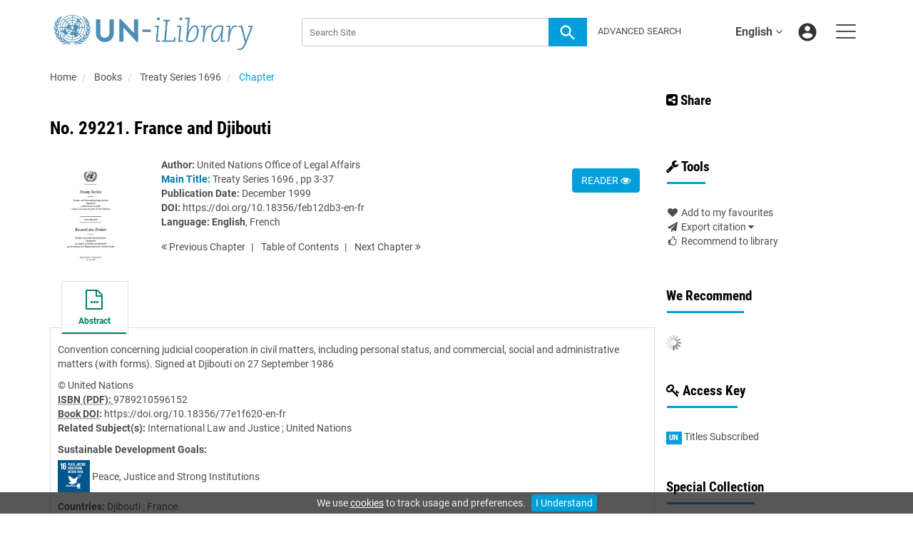

--- FILE ---
content_type: text/html;charset=UTF-8
request_url: https://www.un-ilibrary.org/content/books/9789210596152s002-c001
body_size: 9476
content:

<!DOCTYPE html><!--[if lt IE 7]> <html class="no-js lt-ie9 lt-ie8 lt-ie7" id="mainTemplate"> <![endif]--><!--[if IE 7]> <html class="no-js lt-ie9 lt-ie8" id="mainTemplate"> <![endif]--><!--[if IE 8]> <html class="no-js lt-ie9" id="mainTemplate"> <![endif]--><!--[if gt IE 8]><!--><html xmlns="http://www.w3.org/1999/xhtml" xml:lang="en" lang="en" class="no-js" id="mainTemplate"> <!--<![endif]--><head><meta charset="utf-8" /><meta http-equiv="X-UA-Compatible" content="IE=Edge" /><!-- BEGIN SHAREAHOLIC CODE --><link rel="preload" href="https://cdn.shareaholic.net/assets/pub/shareaholic.js" as="script" /><meta name="shareaholic:site_id" content="c4c5bc52d9775444df5c2615b05e9db2" /><script data-cfasync="false" async src="https://cdn.shareaholic.net/assets/pub/shareaholic.js"></script><!-- END SHAREAHOLIC CODE --><meta name="viewport" content="width=device-width, initial-scale=1" /><title>No. 29221. France and Djibouti | United Nations iLibrary</title><link rel="schema.CRAWLER" href="http://labs.ingenta.com/2006/06/16/crawler" />
<meta name="dc.title" content="No. 29221. France and Djibouti" />
<meta name="dc.publisher" content="United Nations"/>
<meta name="dc.type" content="Text"/>
<meta name="author" content="United Nations Office of Legal Affairs" />
<meta name="dc.creator" content="United Nations Office of Legal Affairs" />
<meta name="dc.identifier" content="doi:10.18356/feb12db3-en-fr"/>
<meta name="dc.date" content="1999/12/31" />
<meta name="description" property="og:description" content="Convention concerning judicial cooperation in civil matters, including personal status, and commercial, social and administrative matters (with forms). Signed at Djibouti on 27 September 1986" />
<meta name="robots" content="NOODP,noarchive" />
<meta name="stats-meta" content="stats" data-logstatisticsurl="/logstatistics.action" data-itemid="/content/books/9789210596152s002-c001" data-baseuri="http://instance.metastore.ingenta.com"/>
<link rel="shortcut icon" href="/upload/favicon.ico" /><link href="/css/v/12.1.0/hybrid/google-fonts.css" rel="stylesheet" /><link rel="stylesheet" media="screen and (max-width: 844px)" href="/common/v/12.1.0/css/component.css" type="text/css"/><link rel="stylesheet" href="/css/v/12.1.0/hybrid/site.css" type="text/css" /><!--[if lte IE 10]><link rel="stylesheet" href="/css/hybrid/ie.css" type="text/css" /><![endif]--><link rel="stylesheet" href="/css/v/12.1.0/contentpreview/preview.css" type="text/css" media="screen, print" /><link rel="stylesheet" href="/css/v/12.1.0/hybrid/fulltext-html-tab.css" type="text/css" media="screen, print" /><link href="https://cdnjs.cloudflare.com/ajax/libs/froala-editor/2.8.1/css/froala_style.min.css" rel="stylesheet" type="text/css" /><script src="/common/v/12.1.0/js/vendor/modernizer.custom.min.js" ></script><!-- HTML5 Respond.js IE8 support of media queries --><!--[if lt IE 9]><script src="//oss.maxcdn.com/libs/respond.js/1.4.2/respond.min.js"></script><![endif]--><script src="/js/v/12.1.0/jp/jquery-1.11.1.min.js" ></script><script src="/common/v/12.1.0/js/jquery.dlmenu.js" ></script></head><body id="book" class="body is-sticky-enabled is-hybrid-skin-template" data-instanceprefix="instance"data-elements-to-offset-scroll-when-fixed=".main-header-container, .article-navigation-bar"><div id="hiddenContext" class="hidden-js-div" data-cookiemessage="We use &lt;a href=&#034;/cookie-info&#034;&gt;cookies&lt;/a&gt; to track usage and preferences." data-cookieaccepttext="I Understand" data-cookiedeclinetext="Disable Cookies" data-cookiepolicytext="Privacy Policy"></div><div id="skinPublishingDates" class="hidden-js-div">1945</div><div id="wrapper" class="siteWrapper"><header class="header" id="header"><div class="navbar navbar-default main-header-container">
<div class="container header-container">
<a href="/" 
class="logo header-container__logo" ><img alt="UN iLibrary" 
src="/images/hybrid/logo/unilibrary.png" 
class="img-responsive main-logo-image" /></a>
<ul class="navbar-nav-main-menu header-container__icon-menu"
aria-label="User navigation items" role="menubar">
<li class="dropdown hidden-xxs navbar-nav-main-menu__language-switcher-container" role="none"><a href="#"class="navbar-nav-main-menu__language-switcher-link"role="menuitem"title="Language Switcher"aria-label="Language Switcher"data-toggle="dropdown" aria-haspopup="true" >English<i class="fa fa-angle-down"></i></a><ul class="dropdown-menu" role="menu"> <li class="journal-list" role="none"><a href="/locale/redirect?redirectItem=%2Fcontent%2Fbooks%2F9789210596152s002-c001&request_locale=es" title="español" role="menuitem" tabindex="-1" class="megamenu-link">español</a></li><li class="journal-list" role="none"><a href="/locale/redirect?redirectItem=%2Fcontent%2Fbooks%2F9789210596152s002-c001&request_locale=zh" title="中文" role="menuitem" tabindex="-1" class="megamenu-link">中文</a></li><li class="journal-list" role="none"><a href="/locale/redirect?redirectItem=%2Fcontent%2Fbooks%2F9789210596152s002-c001&request_locale=fr" title="français" role="menuitem" tabindex="-1" class="megamenu-link">français</a></li><li class="journal-list" role="none"><a href="/locale/redirect?redirectItem=%2Fcontent%2Fbooks%2F9789210596152s002-c001&request_locale=ar" title="العربية" role="menuitem" tabindex="-1" class="megamenu-link">العربية</a></li><li class="journal-list" role="none"><a href="/locale/redirect?redirectItem=%2Fcontent%2Fbooks%2F9789210596152s002-c001&request_locale=ru" title="русский" role="menuitem" tabindex="-1" class="megamenu-link">русский</a></li></ul></li><li class="search-nav-container 
hidden-lg hidden-md 
navbar-nav-main-menu__search-container" role="none">
<a href="#" class="js-toggle-search-window" 
title="Search" aria-label="Search" ><img src="/images/hybrid/icon/search.svg" alt="search icon" /></a>
<div class="search-nav js-global-site-search-container" id="search-nav">
<form id="global-search-form" action="/search" class="search-nav__form search-nav__form--adv-search-enabled" 
data-advancedSearchAvailable="true" 
data-noSearchTermError="Please enter a search term">
<div class="search-nav__up-triangle "></div> 
<input type="text" id="quickSearchBox" class="js-searchcomplete search-nav__input-box"
name="value1" placeholder="Search Site"
aria-label="Search" />
<input type="hidden" 
value="fulltext"
name="option1"
aria-label="Search" />
<!-- <input name="pageSize" value="8" type="hidden" /> taken out at present - as interferes with search at present and not scrolling -->
<button type="submit" class="search-nav__submit-btn">
<img src="/images/hybrid/icon/search.svg" alt="search icon" />
</button>
<a href="/search/advancedsearch"
class="search-nav__advanced-search-link">
ADVANCED SEARCH
</a>
</form>
</div>
</li>
<li class="navbar-nav-main-menu__login-container" role="none">
<a href="/registration/signin-or-register.action?signInTarget=%2Fcontent%2Fbooks%2F9789210596152s002-c001" class="js-profile" role="menuitem" title="Login or Register" aria-label="Login or Register">
<img src="/images/hybrid/icon/account_circle.svg" alt="account icon" />
</a>
</li>
<li class="main-navigation-menu" role="none"><button type="button" class="main-navigation-menu__button" data-toggle="collapse" data-target="#collapse-main-nav" role="menuitem"aria-controls="collapse-main-nav"aria-label="Site menu"title="Site menu"><span class="icon-bar bar-one"></span><span class="icon-bar bar-two"></span><span class="icon-bar bar-three"></span></button><div class="collapse main-navigation-menu__dropdown main-navigation-dropdown" id="collapse-main-nav"><ul class="main-navigation-dropdown__menu" role="menu"><li class="visible-xxs main-navigation-menu__language-switcher-container main-navigation-dropdown__item"><a href="/locale/redirect?redirectItem=%2Fcontent%2Fbooks%2F9789210596152s002-c001&request_locale=es" title="es" role="menuitem" tabindex="-1" class=" main-navigation-dropdown__link-list">español</a> <a href="/locale/redirect?redirectItem=%2Fcontent%2Fbooks%2F9789210596152s002-c001&request_locale=zh" title="zh" role="menuitem" tabindex="-1" class=" main-navigation-dropdown__link-list">中文</a> <a href="/locale/redirect?redirectItem=%2Fcontent%2Fbooks%2F9789210596152s002-c001&request_locale=fr" title="fr" role="menuitem" tabindex="-1" class=" main-navigation-dropdown__link-list">français</a> <a href="/locale/redirect?redirectItem=%2Fcontent%2Fbooks%2F9789210596152s002-c001&request_locale=ar" title="ar" role="menuitem" tabindex="-1" class=" main-navigation-dropdown__link-list">العربية</a> <a href="/locale/redirect?redirectItem=%2Fcontent%2Fbooks%2F9789210596152s002-c001&request_locale=en" title="en" role="menuitem" tabindex="-1" class="active main-navigation-dropdown__link-list">English</a> <a href="/locale/redirect?redirectItem=%2Fcontent%2Fbooks%2F9789210596152s002-c001&request_locale=ru" title="ru" role="menuitem" tabindex="-1" class=" main-navigation-dropdown__link-list">русский</a> </li><li class="main-navigation-dropdown__item active"><a href="#" title="<strong>Browse By</strong>" role="button"aria-label="<strong>Browse By</strong> expand or collapse" aria-controls="collapse-main-sub-nav-1" aria-expanded="false"class="main-navigation-dropdown__link js-link-toggle-main-sub-menu"><strong>Browse By</strong></a><span class="main-navigation-dropdown__toggle-expand js-link-toggle-main-sub-menu" role="button"aria-label="<strong>Browse By</strong> expand or collapse" title="expand or collapse"aria-controls="collapse-main-sub-nav-1" aria-expanded="false"><span class="glyphicon glyphicon-chevron-down main-navigation-dropdown__chevron js-toggle-main-menu-item" aria-hidden="true"></span></span><ul class="main-navigation-dropdown__submenu js-toggle-display-sub-menu" id="collapse-main-sub-nav-1"><li class="main-navigation-dropdown__submenu-item "><a href="/content/countries" class="main-navigation-dropdown__submenu-link"title="Browse by Country">Browse by Country</a></li><li class="main-navigation-dropdown__submenu-item "><a href="/content/subjects" class="main-navigation-dropdown__submenu-link"title="Browse by Subject">Browse by Subject</a></li><li class="main-navigation-dropdown__submenu-item "><a href="/content/sdgs" class="main-navigation-dropdown__submenu-link"title="Browse by SDGs">Browse by SDGs</a></li><li class="main-navigation-dropdown__submenu-item "><a href="/content/collections" class="main-navigation-dropdown__submenu-link"title="Browse by Collections">Browse by Collections</a></li></ul></li><li class="main-navigation-dropdown__item active"><a href="#" title="<strong>Content Types</strong>" role="button"aria-label="<strong>Content Types</strong> expand or collapse" aria-controls="collapse-main-sub-nav-2" aria-expanded="false"class="main-navigation-dropdown__link js-link-toggle-main-sub-menu"><strong>Content Types</strong></a><span class="main-navigation-dropdown__toggle-expand js-link-toggle-main-sub-menu" role="button"aria-label="<strong>Content Types</strong> expand or collapse" title="expand or collapse"aria-controls="collapse-main-sub-nav-2" aria-expanded="false"><span class="glyphicon glyphicon-chevron-down main-navigation-dropdown__chevron js-toggle-main-menu-item" aria-hidden="true"></span></span><ul class="main-navigation-dropdown__submenu js-toggle-display-sub-menu" id="collapse-main-sub-nav-2"><li class="main-navigation-dropdown__submenu-item "><a href="/content/books" class="main-navigation-dropdown__submenu-link"title="Books">Books</a></li><li class="main-navigation-dropdown__submenu-item "><a href="/content/databases" class="main-navigation-dropdown__submenu-link"title="Databases">Databases</a></li><li class="main-navigation-dropdown__submenu-item "><a href="/content/journals" class="main-navigation-dropdown__submenu-link"title="Journals">Journals</a></li><li class="main-navigation-dropdown__submenu-item "><a href="/content/workingpaperseries" class="main-navigation-dropdown__submenu-link"title="Working Papers">Working Papers</a></li></ul></li><li class="main-navigation-dropdown__item active"><a href="#" title="<strong>Librarian Resources</strong>" role="button"aria-label="<strong>Librarian Resources</strong> expand or collapse" aria-controls="collapse-main-sub-nav-3" aria-expanded="false"class="main-navigation-dropdown__link js-link-toggle-main-sub-menu"><strong>Librarian Resources</strong></a><span class="main-navigation-dropdown__toggle-expand js-link-toggle-main-sub-menu" role="button"aria-label="<strong>Librarian Resources</strong> expand or collapse" title="expand or collapse"aria-controls="collapse-main-sub-nav-3" aria-expanded="false"><span class="glyphicon glyphicon-chevron-down main-navigation-dropdown__chevron js-toggle-main-menu-item" aria-hidden="true"></span></span><ul class="main-navigation-dropdown__submenu js-toggle-display-sub-menu" id="collapse-main-sub-nav-3"><li class="main-navigation-dropdown__submenu-item "><a href="/how-to-subscribe" class="main-navigation-dropdown__submenu-link"title="How to Subscribe">How to Subscribe</a></li><li class="main-navigation-dropdown__submenu-item "><a href="/librarian-resources" class="main-navigation-dropdown__submenu-link"title="Librarian Resources">Librarian Resources</a></li></ul></li><li class="main-navigation-dropdown__item active"><a href="#" title="<strong>User Resources</strong>" role="button"aria-label="<strong>User Resources</strong> expand or collapse" aria-controls="collapse-main-sub-nav-4" aria-expanded="false"class="main-navigation-dropdown__link js-link-toggle-main-sub-menu"><strong>User Resources</strong></a><span class="main-navigation-dropdown__toggle-expand js-link-toggle-main-sub-menu" role="button"aria-label="<strong>User Resources</strong> expand or collapse" title="expand or collapse"aria-controls="collapse-main-sub-nav-4" aria-expanded="false"><span class="glyphicon glyphicon-chevron-down main-navigation-dropdown__chevron js-toggle-main-menu-item" aria-hidden="true"></span></span><ul class="main-navigation-dropdown__submenu js-toggle-display-sub-menu" id="collapse-main-sub-nav-4"><li class="main-navigation-dropdown__submenu-item "><a href="/how-to-get-access" class="main-navigation-dropdown__submenu-link"title="How to Sign Up">How to Sign Up</a></li><li class="main-navigation-dropdown__submenu-item "><a href="/faq" class="main-navigation-dropdown__submenu-link"title="FAQs">FAQs</a></li></ul></li><li class="main-navigation-dropdown__item active"><a href="/about"title="<strong>About UN iLibrary</strong>" class="main-navigation-dropdown__link"><strong>About UN iLibrary</strong></a></li></ul></div></li></ul>
<form action="/search" class="search-main js-global-search-form header-container__search"data-noSearchTermError="Please enter a search term" role="search"><div class="search-main__input-container"> <input type="text" class="js-searchcomplete search-main__input"name="value1" placeholder="Search Site"aria-label="Search" /><input type="hidden" value="all"name="option1" /><button type="submit" class="search-main__submit-btn btn btn-link"><img src="/images/hybrid/icon/search.svg" alt="search icon" /></button></div><div class="search-main__advanced-search-container"><a href="/search/advancedsearch"class="search-main__advanced-search-link">ADVANCED SEARCH</a></div></form> 
</div>
</div>
</header><div id="bellowheadercontainer" class="container no-padding " ><div class="mobile-tools">
<button type="button" id="mobile-tools-button" data-parent="#bellowheadercontainer" class="navbar-toggle toggle-arrow" data-toggle="collapse"
data-target="#tools-nav" aria-expanded="false">
<span class="sr-only">Toggle navigation</span>
<span>Tools <i class="fa fa-angle-down"></i></span>
</button>
<aside tabindex="-1" class="mobile-tools-options pull-right left-padding sidebar-pub2web-container header-sidebar" aria-label="site sidebar containing page tools, access key and possibly adverts">
<div id="tools-nav" tabindex="-1" class="tools-nav sidebar-pub2web-element panel panel-default navbar-collapse navbar-right collapse">
<div class="panel-heading">
<h3 class="panel-title" id="toolsMenuHeading1"><i class="fa fa-wrench" aria-hidden="true"></i> Tools</h3>
</div>
<div class="panel-body">
<ul class="list-unstyled" aria-labelledBy="toolsMenuHeading1">
<li class=" tools-item tools-recommend">
<div class="js-nli-createalert" data-toggle="modal" data-target="#signInToCreateAlert">
<a tabindex="0" href="#" class="js-popoverLink" data-container="body" data-toggle="popover" data-placement="top" role="button"
data-content="Please sign in or register to use this feature">
<i class="fa fa-heart favouritesIcon fa-fw"></i>
Add to my favourites
</a>
</div> 
</li>
<li class="">
<a href="#" class="toggle showhide collapsed js-dropdown-toggle" role="button" aria-expanded="false" data-toggle="collapse" title="Link to export citations" aria-controls="export-list0">
<i class="fa fa-paper-plane fa-fw"></i>
Export citation <span class="fa upDownCaret"></span>
</a>
<ul class="flat togglecontent hidden-js-li exportlist list-group collapse" id="export-list0">
<li class="list-group-item">
<a href="/content/books/9789210596152s002-c001/cite/bibtex" title="Link to export in BibTEX format" 
class="externallink" >BibT<sub>E</sub>X</a>
</li>
<li class="list-group-item">
<a href="/content/books/9789210596152s002-c001/cite/endnote" title="Link to export in Endnote format" 
class="externallink" >Endnote</a>
</li>
<li class="list-group-item">
<a href="/content/books/9789210596152s002-c001/cite/bibtex" title="Link to export in Zotero format" 
class="externallink" >Zotero</a>
</li>
<li class="list-group-item">
<a href="/content/books/9789210596152s002-c001/cite/medline" title="Link to export in MEDLARS text" 
class="externallink" >Medlars</a>
</li>
<li class="list-group-item">
<a href="/content/books/9789210596152s002-c001/cite/refworks" title="Link to export in RefWorks format" 
class="externallink" >RefWorks</a>
</li>
<li class="list-group-item">
<a href="http://www.mendeley.com/import/?url=https%3A%2F%2Fwww.un-ilibrary.org%2Fcontent%2Fbooks%2F9789210596152s002-c001" target="_blank" title="Link to export to Mendeley" class="externallink">Mendeley</a>
</li>
</ul>
</li>
<li class=" tools-item tools-recommend">
<a href="/content/books/9789210596152" title="Link to recommend this journal to a library" 
data-title="Treaty Series 1696" data-eisbn="9789210596152" data-emailbody="Dear Librarian,I would like to recommend the following publication:" id="recommendToLibrarian" data-subj="Recommend to library" ><i class="fa fa-thumbs-o-up fa-fw"></i>
Recommend to library</a>
</li>
</li>
</ul>
</div>
</div>
</aside>
</div>
<div class="mobile-share">
<button type="button" id="mobile-share-button" data-parent="#bellowheadercontainer" class="navbar-toggle toggle-arrow" data-toggle="collapse"
data-target="#share-nav" aria-expanded="false">
<span class="sr-only">Toggle navigation</span>
<span>Share <i class="fa fa-angle-down"></i></span>
</button>
<aside tabindex="-1" class="mobile-share-options pull-right left-padding sidebar-pub2web-container header-sidebar" aria-label="site sidebar containing page tools, access key and possibly adverts">
<div id="share-nav" class="collapse navbar-collapse share-nav navbar-right sidebar-pub2web-element panel panel-default">
<div class="panel-heading">
<div class="fr-view"><h3><a class="at-icon-wrapper at-share-btn at-svc-facebook" style="background-color: rgb(59, 89, 152); border-radius: 26px;" tabindex="0"><span class="at4-visually-hidden">Share to Facebook</span></a><i class="fa fa-share-alt-square"></i> Share</h3></div>
</div>
<div class="panel-body">
<div class="shareaholic-canvas" data-app="share_buttons" data-app-id="33118622"></div>
</div>
</div>
</aside>
</div>
<aside class="col-xs-12 col-sm-12 col-md-3 pull-right left-padding sidebar-pub2web-container header-sidebar" aria-label="site sidebar containing page tools, access key and possibly adverts"> 
<div id="share-nav" class="collapse navbar-collapse share-nav navbar-right sidebar-pub2web-element panel panel-default">
<div class="panel-heading">
<div class="fr-view"><h3><a class="at-icon-wrapper at-share-btn at-svc-facebook" style="background-color: rgb(59, 89, 152); border-radius: 26px;" tabindex="0"><span class="at4-visually-hidden">Share to Facebook</span></a><i class="fa fa-share-alt-square"></i> Share</h3></div>
</div>
<div class="panel-body">
<div class="shareaholic-canvas" data-app="share_buttons" data-app-id="33118622"></div>
</div>
</div>
<div id="tools-nav" tabindex="-1" class="tools-nav sidebar-pub2web-element panel panel-default navbar-collapse navbar-right collapse">
<div class="panel-heading">
<h3 class="panel-title" id="toolsMenuHeading2"><i class="fa fa-wrench" aria-hidden="true"></i> Tools</h3>
</div>
<div class="panel-body">
<ul class="list-unstyled" aria-labelledBy="toolsMenuHeading2">
<li class=" tools-item tools-recommend">
<div class="js-nli-createalert" data-toggle="modal" data-target="#signInToCreateAlert">
<a tabindex="0" href="#" class="js-popoverLink" data-container="body" data-toggle="popover" data-placement="top" role="button"
data-content="Please sign in or register to use this feature">
<i class="fa fa-heart favouritesIcon fa-fw"></i>
Add to my favourites
</a>
</div> 
</li>
<li class="">
<a href="#" class="toggle showhide collapsed js-dropdown-toggle" role="button" aria-expanded="false" data-toggle="collapse" title="Link to export citations" aria-controls="export-list1">
<i class="fa fa-paper-plane fa-fw"></i>
Export citation <span class="fa upDownCaret"></span>
</a>
<ul class="flat togglecontent hidden-js-li exportlist list-group collapse" id="export-list1">
<li class="list-group-item">
<a href="/content/books/9789210596152s002-c001/cite/bibtex" title="Link to export in BibTEX format" 
class="externallink" >BibT<sub>E</sub>X</a>
</li>
<li class="list-group-item">
<a href="/content/books/9789210596152s002-c001/cite/endnote" title="Link to export in Endnote format" 
class="externallink" >Endnote</a>
</li>
<li class="list-group-item">
<a href="/content/books/9789210596152s002-c001/cite/bibtex" title="Link to export in Zotero format" 
class="externallink" >Zotero</a>
</li>
<li class="list-group-item">
<a href="/content/books/9789210596152s002-c001/cite/medline" title="Link to export in MEDLARS text" 
class="externallink" >Medlars</a>
</li>
<li class="list-group-item">
<a href="/content/books/9789210596152s002-c001/cite/refworks" title="Link to export in RefWorks format" 
class="externallink" >RefWorks</a>
</li>
<li class="list-group-item">
<a href="http://www.mendeley.com/import/?url=https%3A%2F%2Fwww.un-ilibrary.org%2Fcontent%2Fbooks%2F9789210596152s002-c001" target="_blank" title="Link to export to Mendeley" class="externallink">Mendeley</a>
</li>
</ul>
</li>
<li class=" tools-item tools-recommend">
<a href="/content/books/9789210596152" title="Link to recommend this journal to a library" 
data-title="Treaty Series 1696" data-eisbn="9789210596152" data-emailbody="Dear Librarian,I would like to recommend the following publication:" id="recommendToLibrarian" data-subj="Recommend to library" ><i class="fa fa-thumbs-o-up fa-fw"></i>
Recommend to library</a>
</li>
</li>
</ul>
</div>
</div>
<div id="signInOrRegisterDialog"></div>
</aside>
<main class="col-xs-12 col-sm-12 col-md-9 content main-content-container js-main-content-container" id="main-content-container" aria-label="Main site content contained within"><nav aria-label="Breadcrumb"><ol class="breadcrumb"><li><a href="/" dir="auto" >Home</a></li><li>
<a href="/content/books" 
>Books</a>
</li>
<li>
<a href="/content/books/9789210596152" 
>Treaty Series 1696</a>
</li>
<li> <a href="#" class="inactiveLink" aria-current="page">Chapter</a></li>
</ol></nav><input type="hidden" name="svgImageBackgroundColor" value="rgba(255,255,255,0.7)"/>
<div class="article-cover">
<div class="row">
<div class="title-subtitle clearfix">
<div class="col-sm-12">
<h1 class="h2">
No. 29221. France and Djibouti</h1>
</div>
</div>
<div class="col-sm-12">
<div class="col-sm-2 mob-right-gap remove-padding-sm">
<img class="cover " src="/docserver/fulltext/77e1f620.jpg" alt="image of No. 29221. France and Djibouti" title="image of No. 29221. France and Djibouti" />
</div>
<div class="col-sm-10 item-metadata">
<div class="right-title-box item-metadata__buy-and-read-options">
<a class="btn btn-default mg-t-5" href="/deliver?redirecturl=/content/books/9789210596152s002-c001/read&isPreview=true&itemId=/content/books/9789210596152s002-c001">
READER <i class="fa fa-eye" title="Download"></i>
</a>
</div>
<div class="title-box item-metadata__maindata"> 
<ul class="list-unstyled">
<li>
<span class="meta-key authors_label">
<strong> Author:</strong>
</span>
<span class="author-list__item author-list__item--last"><a href="/search?value1=United+Nations+Office+of+Legal+Affairs&option1=author&noRedirect=true&sortField=prism_publicationDate&sortDescending=true" class="nonDisambigAuthorLink">United Nations Office of Legal Affairs</a></span></li>
<li>
</li>
<li>
<span class="meta-key chapter_source_label"><strong><span style="color:#0079A8;font-weight:bold;">Main Title:</span></strong></span>
<span class="meta-value chapter_source">
<a href="/content/books/9789210596152" 
>Treaty Series 1696</a>
, pp 3-37
</span>
</li>
<li>
<span class="meta-key publicationDate_label">
<strong>Publication Date:</strong>
</span>
<span class="meta-value publicationDate">
December 1999 </span>
</li>
<li>
<span class="meta-key doi_label"><strong>DOI:</strong> </span>
<span class="meta-value doi">
<a href="https://doi.org/10.18356/feb12db3-en-fr" 
class="externallink" >https://doi.org/10.18356/feb12db3-en-fr</a>
</span>
</li>
<li>
<strong>Language:</strong> 
<strong class="bold">English</strong>, 
<a href="/content/books/9789210596152s002-c001?mlang=fr" 
>French</a> 
</li> 
</ul>
<ul class="pagernav" aria-label="content navigation">
<li class="previous disabled">
<a href="" 
class="inactiveLink"><i class="fa fa-angle-double-left"></i>
Previous <span class="hidden-xs">
Chapter
</span></a>
</li>
<li>
<a href="/content/books/9789210596152#chapters" 
>T<span class="hidden-xs">able</span> o<span class="hidden-xs">f</span> C<span class="hidden-xs">ontents</span></a>
</li>
<li class="next ">
<a href="/content/books/9789210596152c001" 
>Next <span class="hidden-xs">
Chapter
</span> 
<i class="fa fa-angle-double-right"></i></a>
</li>
</ul>
</div>
</div>
</div>
</div>
</div> 
<nav class="transformer-tabs js-transformer-tabs icon-image" aria-label="Navigate tabs on chapter">
<ul class="tabset tab-dropdown js-dropdown">
<li class="js-select select">
<div class="js-mobile-tab mobile-tab">
Abstract
</div>
</li>
<li class="active active tab-one tabIcon" >
<a href="#abstract" title="Abstract" 
class="active active tab-one" 
role="button" aria-pressed="true" >
<span class="iconContainer">
<i class="fa-stack fa-lg">
<i class="fa fa-ellipsis-h fa-stack-1x"></i>
<i class="fa fa-file-o fa-stack-2x"></i>
</i>
<strong class="titleIcon">Abstract</strong>
</span>
</a>
</li>
</ul>
</nav> 
<section id="tabbedpages" class="tabs">
<div id="abstract" class="active tab-pane tabbedsection hidden-js-div">
<p
class="description" ><p>Convention concerning judicial cooperation in civil matters, including personal status, and commercial, social and administrative matters (with forms). Signed at Djibouti on 27 September 1986</p></p>
<div class="copyright">
&copy; United Nations
</div> 
<div class="pubmetadata">
<div
><span class="meta-key embodimentEisbn_label"><strong><abbr title="International Standard Book Number">ISBN (PDF): </abbr></strong></span>
<span class="meta-value embodimentEisbn">9789210596152</span></div>
</div>
<div class="pubmetadata col2">
<div
><span class="meta-key doi_label"><strong>
<abbr title="Digital Object Identifier">
Book DOI</abbr>:
</strong>
</span>
<span class="meta-value doi">
<a href="https://doi.org/10.18356/77e1f620-en-fr" 
class="externallink" >https://doi.org/10.18356/77e1f620-en-fr</a>
</span></div>
</div>	
<div
><span class="meta-key topics_label"><strong>Related Subject(s):</strong></span>
<span class="meta-value topic">
<a href="/content/theme/unp-international-law-justice" 
>International Law and Justice</a>
;
<a href="/content/theme/unp-united-nations" 
>United Nations</a>
</span></div>
<div
><div class="sdgListForItem">
<span class="meta-key sdgs_label">
<strong>Sustainable Development Goals:</strong>
</span>
<div class="meta-value">
<div class="sdgListForItem__sdgItem">
<a href="/content/sdgs/sdg16" 
><img src="https://www.un-ilibrary.org/upload/sdgs/e-web-goal-16.png" 
alt="Image of Peace, Justice and Strong Institutions"
title="Image of Peace, Justice and Strong Institutions"
class="sdgListForItem__sdgItem__sdgIcon"/></a>
<span class="sdgListForItem__sdgItem__sdgName">
<a href="/content/sdgs/sdg16" 
>Peace, Justice and Strong Institutions</a>
</span>
</div>
</div>
</div></div>
<div
><span class="meta-key countries_label"><strong>Countries:</strong></span>
<span class="meta-value countries">
<a href="/content/country/dji" 
>Djibouti</a>
; 
<a href="/content/country/fra" 
>France</a>
</span></div>
<ul class="flat meta-list meta-body">
</ul>
</div>
<div id="references" class="tab-pane tabbedsection hidden-js-div">
</div>
<div id="citations" class="tab-pane tabbedsection hidden-js-div">
</div>
<div id="related_content" class="relatedContent hidden-js-div tabbedsection tab-pane">
<ul class="list-unstyled">
<li>
<h4 class="thisJournal">
<a href="#" class="js-related-content-load js-plus-minus-toggle-icon" data-target="#relatedcontent" data-toggle="collapse">
<i class="fa fa-plus-square"></i> From This Site
</a>
</h4>
<div id="relatedcontent" class="hidden-js-toggle related-content">
<div class="morelikethiscontainer">
<div class="hiddenmorelikethisids hidden-js-div"></div>
<div class="hiddenmorelikethiswebid hidden-js-div">/content/books/9789210596152s002-c001</div>
<div class="hiddenmorelikethisfields hidden-js-div">dcterms_title,dcterms_subject,pub_keyword</div>
<div class="hiddenmorelikethisrestrictions hidden-js-div"> -contentType:Journal -contentType:Contributor -contentType:Concept -contentType:Institution</div>
<div class="hiddenmorelikethisnumber hidden-js-div">10</div>
<div class="hiddenmorelikethisnumbershown hidden-js-div">5</div>
<!-- <i class="fa fa-spinner fa-spin"></i> -->
</div>
</div>
</li>
</ul>
</div>
</section>
<div class="morelikethiscontainer">
<div class="hiddenmorelikethisids hidden-js-div"></div>
<div class="hiddenmorelikethiswebid hidden-js-div">/content/books/9789210596152s002-c001</div>
<div class="hiddenmorelikethisfields hidden-js-div">dcterms_title,dcterms_subject,pub_keyword</div>
<div class="hiddenmorelikethisrestrictions hidden-js-div"> -contentType:Journal -contentType:Contributor -contentType:Concept -contentType:Institution</div>
<div class="hiddenmorelikethisnumber hidden-js-div">10</div>
<div class="hiddenmorelikethisnumbershown hidden-js-div">5</div>
<!-- <i class="fa fa-spinner fa-spin"></i> -->
</div>
</main><asideclass="col-xs-12 col-sm-12 col-md-3 footer-sidebar left-padding non-printed-section"><div class="horizontally-centered-content altmetrics sidebar-pub2web-element"></div><div class="panel panel-default sidebar-pub2web-element"><div class="panel-heading"><h4 class="panel-title">We Recommend</h4></div><div class="panel-body"><div id="js-recommend-load"><div class="morelikethiscontainer">
<div class="hiddenmorelikethisids hidden-js-div"></div>
<div class="hiddenmorelikethiswebid hidden-js-div">/content/books/9789210596152s002-c001</div>
<div class="hiddenmorelikethisfields hidden-js-div">dcterms_title,dcterms_subject,pub_keyword</div>
<div class="hiddenmorelikethisrestrictions hidden-js-div"> -contentType:Journal -contentType:Contributor -contentType:Concept -contentType:Institution</div>
<div class="hiddenmorelikethisnumber hidden-js-div">10</div>
<div class="hiddenmorelikethisnumbershown hidden-js-div">5</div>
<!-- <i class="fa fa-spinner fa-spin"></i> -->
</div>
</div></div></div><div class="icon-key panel panel-default sidebar-pub2web-element">
<div class="panel-heading">
<h3 class="panel-title"> <i class="fa fa-key"></i> Access Key</h3>
</div>
<div class="panel-body">
<ul class="list-unstyled">
<li class="icon-key__item access_icon_sc_wrapper">
<span class="access_icon_s keyicon">un</span>Titles Subscribed
</li> 
</ul>
</div>
</div><div class="sidebar-pub2web-element editable-snippet-image default-pane panel panel-default "><div class="panel-heading"><div class="fr-view"><h3 class="panel-title">Special Collection</h3><p><a href="https://www.un-ilibrary.org/content/artificial-intelligence--ai"><img src="/upload/Ai-TIle.jpg" class="fr-fic fr-dib" alt="artificial intelligence learn more"></a></p></div></div><div class="panel-body"><div class="fr-view"><p>The <a href="https://www.un-ilibrary.org/content/artificial-intelligence--ai"><strong>Artificial Intelligence Collection</strong></a> offers a deep dive into the impact and potential of AI across various sectors. Explore research, policy discussions, and case studies that illustrate how AI is reshaping industries and addressing global challenges.</p></div></div></div> <div class="editable-snippet-image default-pane sidebar-pub2web-element panel panel-default js-advert-editable-container"><div class="panel-heading"><div class="fr-view"><h3 class="panel-title">UN Statistics</h3>
<p>
<a href="/databases/home"><img src="/upload/SDG-Indicators-logo.png" style="display: block; vertical-align: top; margin: 5px auto 5px 0px; text-align: left; width: 90%; height: 90%;" alt="SDG Indicators Logo"></a>
</p></div></div><div class="panel-body"><div class="fr-view"><p>The Global SDG Indicators Database provides access to data compiled through the UN System in preparation for the UN Secretary-General's annual report on "Progress towards the Sustainable Development Goals"</p></div></div></div></aside></div><footer class="container-fluid footer non-printed-section footer--skinny" id="footer" ><div class="container">
<div class="backToTopLink">
<a href="#header" title="Back to top" 
data-toggle="tooltip" data-placement="left" class="btn-back-top js-back-top" ><i class="fa fa-arrow-up" aria-hidden="true"></i><span class="sr-only">Back to top</span></a>
</div>
<div class="row">
<div class="container">
<!-- <h3>About Us</h3> -->
<div class="fr-view"><div class="footer-menu"><table style="border: 1px solid #333;" width="100%"><tbody><tr><td style="border: 1px solid rgb(51, 51, 51); width: 35%;" width="35%"><a href="https://www.un.org/"><img src="https://www.un.org/sites/un2.un.org/themes/bootstrap_un2/images/logo-en-reverse.svg" alt="UN Logo" class="fr-fic fr-dii" width="200"></a></td><td style="border: 1px solid rgb(51, 51, 51); width: 65%; vertical-align: bottom; text-align: right;" width="65%">JOIN THE CONVERSATION &nbsp; <a href="https://www.facebook.com/unpublications" target="_blank"><img src="/upload/iLibrary-Social-Facebook.svg" alt="Facebook" class="fr-fic fr-dii" style="width: 30px; height: 30px;"></a> <a href="https://twitter.com/unpublications" target="_blank"><img src="/upload/iLibrary-Social-X.svg" alt="Twitter" class="fr-fic fr-dii" style="width: 30px; height: 30px;"></a> <a href="https://www.instagram.com/unpublications/" target="_blank"><img src="/upload/iLibrary-Social-Instagram.svg" alt="Instagram" class="fr-fic fr-dii" style="width: 30px; height: 30px;"></a> <a href="https://www.linkedin.com/company/united-nations-publications" rel="noopener noreferrer" target="_blank"><img src="/upload/iLibrary-Social-Linkin.svg" alt="Linkedin" class="fr-fic fr-dii" style="width: 30px; height: 30px;"></a></td></tr><tr><td colspan="2" style="border: 1px solid rgb(51, 51, 51); text-align: right;"><hr></td></tr><tr><td align="left" style="border: 1px solid #333;"><span style="font-size: 14px;"><sup>UN iLibrary is the comprehensive global search, discovery, and viewing source for digital content created by the United Nations</sup></span></td><td align="right" style="border: 1px solid rgb(51, 51, 51); vertical-align: top;"><a href="/contact">CONTACT</a> | <a href="/copyright">COPYRIGHT</a> | <a href="/faq">FAQs</a> | <a href="/privacy-notice">PRIVACY NOTICE</a> | <a href="/terms-of-use">TERMS OF USE</a><br><br><span style="font-size: 14px;"><sup>Copyright © United Nations. All rights reserved.</sup></span><br></td></tr></tbody></table></div></div>
</div>
</div>
</div> 
</footer></div><div class="hiddenblurbsvalues hidden-js-div"><div id="required_field">This is a required field</div><div id="valid_email_address">Please enter a valid email address</div><div id="makelivesuccess">Approval was a Success</div><div id="makeliveinvaliddata">Invalid data</div><div id="makeliveerror">An Error Occurred</div><div id="makelivepartialsuccess">Approval was partially successful, following selected items could not be processed due to error</div></div> <form class="hidden" action="/cart/add" method="get" id="hiddenPurchaseForm"></form><form class="hidden" action="/carnet" method="post" id="hiddenCarnetForm"></form><div class="siqPageTitle hidden">United Nations iLibrary:</div><div class="siqItemId hidden">http://instance.metastore.ingenta.com/content/books/9789210596152s002-c001</div><div class="siqDoi hidden">10.18356/feb12db3-en-fr</div><div class="siqPub2webEventType hidden">SEARCH_EXPAND_ITEM</div><script type="text/javascript">var script = document.createElement('script');script.type = 'text/javascript';script.async = true;script.src = '//cdnjs.cloudflare.com/ajax/libs/mathjax/2.7.7/MathJax.js?config=TeX-AMS-MML_HTMLorMML';document.getElementsByTagName('head')[0].appendChild(script);</script> <!--[if lt IE 7]><script src="/js/v/12.1.0/jp/IE7.js" ></script><![endif]--><!--[if lte IE 9]><script src="/js/v/12.1.0/hybrid/placeholder.js" ></script><![endif]--><script src="/js/v/12.1.0/jp/jquery.form.js" ></script> <script src="/js/v/12.1.0/jp/jquery.validate.js" ></script><script src="/common/v/12.1.0/js/plugins.js?1" ></script><script src="/common/v/12.1.0/js/sitejp.js" ></script><script src="/common/v/12.1.0/js/site_common.js" ></script><script src="/js/v/12.1.0/jp/platform.js" ></script><script src="/js/v/12.1.0/hybrid/site.js" ></script><script src="/common/v/12.1.0/js/ecommerceicons.js" ></script><script src="/common/v/12.1.0/js/toc_ecommerceicons.js" ></script><script src="/common/v/12.1.0/js/moreLikeThis.js" ></script><script src="/common/v/12.1.0/js/fulltext-html_media-objects.js" ></script><script src="/js/v/12.1.0/contentpreview/preview.js" ></script><script src="/common/v/12.1.0/js/responsive-tabs.js"></script><script async src="https://www.googletagmanager.com/gtag/js?id=UA-68936853-1"></script>
<script>
window.dataLayer = window.dataLayer || [];
function gtag(){dataLayer.push(arguments);}
gtag('js', new Date());
gtag('config', 'UA-68936853-1');
</script>
<div class="modal fade" id="myModal" tabindex="-1" role="dialog"></div><script type="application/json" class="js-hypothesis-config">{ "openSidebar": false }</script><script>if (matchMedia) {var mq = window.matchMedia("(min-width: 1195px)");mq.addListener(WidthChange);WidthChange(mq);}function WidthChange(mq) {// below classes are toggled between mobile and desktopif (mq.matches) {var s = document.createElement('script');s.async = true;s.src = 'https://hypothes.is/embed.js';document.head.appendChild(s);}}</script><div class="hidden-js-div" id="hiddenDomainEncoded">aHR0cHM6Ly93d3cudW4taWxpYnJhcnkub3JnLw==</div><script>var iframe = document.getElementById('sidebyiside_iframe');if(iframe) {var iframeSrc = iframe.src;if(iframeSrc.indexOf('read?')>=0) {var hiddenDomainEncoded = document.getElementById('hiddenDomainEncoded').textContent;if(hiddenDomainEncoded && hiddenDomainEncoded.length) {var domain = atob(hiddenDomainEncoded);if(iframeSrc.indexOf(domain) == -1) {iframeSrc = iframeSrc.replace(/(http:|https:)(^|\/\/)(.*?\/)/g, domain);iframe.src = iframeSrc;}}}}</script><script>(function(){function c(){var b=a.contentDocument||a.contentWindow.document;if(b){var d=b.createElement('script');d.innerHTML="window.__CF$cv$params={r:'9c081768f973ae97',t:'MTc2ODg0NDE1Ng=='};var a=document.createElement('script');a.src='/cdn-cgi/challenge-platform/scripts/jsd/main.js';document.getElementsByTagName('head')[0].appendChild(a);";b.getElementsByTagName('head')[0].appendChild(d)}}if(document.body){var a=document.createElement('iframe');a.height=1;a.width=1;a.style.position='absolute';a.style.top=0;a.style.left=0;a.style.border='none';a.style.visibility='hidden';document.body.appendChild(a);if('loading'!==document.readyState)c();else if(window.addEventListener)document.addEventListener('DOMContentLoaded',c);else{var e=document.onreadystatechange||function(){};document.onreadystatechange=function(b){e(b);'loading'!==document.readyState&&(document.onreadystatechange=e,c())}}}})();</script><script defer src="https://static.cloudflareinsights.com/beacon.min.js/vcd15cbe7772f49c399c6a5babf22c1241717689176015" integrity="sha512-ZpsOmlRQV6y907TI0dKBHq9Md29nnaEIPlkf84rnaERnq6zvWvPUqr2ft8M1aS28oN72PdrCzSjY4U6VaAw1EQ==" data-cf-beacon='{"version":"2024.11.0","token":"0423749865024c228e208539518306e4","server_timing":{"name":{"cfCacheStatus":true,"cfEdge":true,"cfExtPri":true,"cfL4":true,"cfOrigin":true,"cfSpeedBrain":true},"location_startswith":null}}' crossorigin="anonymous"></script>
</body></html>

--- FILE ---
content_type: image/svg+xml
request_url: https://www.un-ilibrary.org/upload/iLibrary-Social-Instagram.svg
body_size: 274
content:
<svg id="Footer" xmlns="http://www.w3.org/2000/svg" viewBox="0 0 40 40"><defs><style>.cls-1{fill:#c4c4c4;}</style></defs><path class="cls-1" d="M20,5c4.88,0,5.46,0,7.39.11a10.18,10.18,0,0,1,3.4.63,5.67,5.67,0,0,1,2.1,1.37,5.67,5.67,0,0,1,1.37,2.1,10.18,10.18,0,0,1,.63,3.4C35,14.54,35,15.12,35,20s0,5.46-.11,7.39a10.18,10.18,0,0,1-.63,3.4,6.09,6.09,0,0,1-3.47,3.47,10.18,10.18,0,0,1-3.4.63C25.46,35,24.88,35,20,35s-5.46,0-7.39-.11a10.18,10.18,0,0,1-3.4-.63,5.67,5.67,0,0,1-2.1-1.37,5.67,5.67,0,0,1-1.37-2.1,10.18,10.18,0,0,1-.63-3.4C5,25.46,5,24.88,5,20s0-5.46.11-7.39a10.18,10.18,0,0,1,.63-3.4,5.67,5.67,0,0,1,1.37-2.1,5.67,5.67,0,0,1,2.1-1.37,10.18,10.18,0,0,1,3.4-.63C14.54,5,15.12,5,20,5m0-3.29c-5,0-5.59,0-7.54.11A13.48,13.48,0,0,0,8,2.67,9.35,9.35,0,0,0,2.67,8a13.48,13.48,0,0,0-.85,4.44C1.73,14.41,1.71,15,1.71,20s0,5.59.11,7.54A13.48,13.48,0,0,0,2.67,32,9.35,9.35,0,0,0,8,37.33a13.48,13.48,0,0,0,4.44.85c1.95.09,2.57.11,7.54.11s5.59,0,7.54-.11A13.48,13.48,0,0,0,32,37.33,9.35,9.35,0,0,0,37.33,32a13.48,13.48,0,0,0,.85-4.44c.09-1.95.11-2.57.11-7.54s0-5.59-.11-7.54A13.48,13.48,0,0,0,37.33,8,9.35,9.35,0,0,0,32,2.67a13.48,13.48,0,0,0-4.44-.85C25.59,1.73,25,1.71,20,1.71Z"/><path class="cls-1" d="M20,10.61A9.39,9.39,0,1,0,29.39,20,9.38,9.38,0,0,0,20,10.61ZM20,26.1A6.1,6.1,0,1,1,26.1,20,6.1,6.1,0,0,1,20,26.1Z"/><path class="cls-1" d="M32,10.24A2.2,2.2,0,1,1,29.76,8,2.19,2.19,0,0,1,32,10.24Z"/></svg>